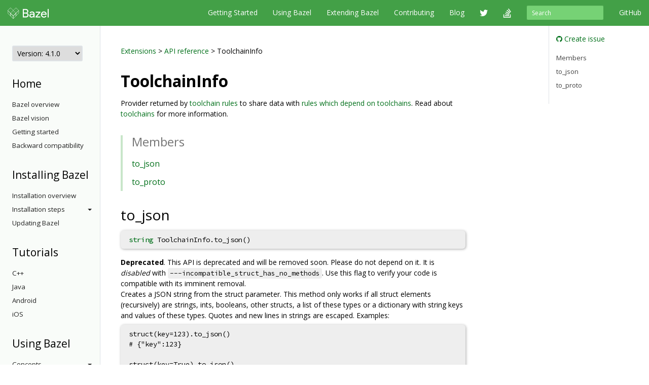

--- FILE ---
content_type: text/html
request_url: https://docs.bazel.build/versions/4.1.0/skylark/lib/ToolchainInfo.html
body_size: 36154
content:
<!-- /versions/main/foo/bar -> ["main", "foo", "bar"] -->
<!-- /versions/0.12.3/baz.md -> ["0.12.3", "baz.md"] -->





<!DOCTYPE html>
<html lang="en" itemscope itemtype="https://schema.org/WebPage">
    <head>
    <meta charset="utf-8">
    <meta http-equiv="X-UA-Compatible" content="IE=edge">
    <meta name="viewport" content="width=device-width, initial-scale=1">

    <!-- Only show Bazel version in title if it's a release -->
    <title>ToolchainInfo - Bazel 4.1.0</title>

    <link rel="canonical" href="https://bazel.build/rules/lib/ToolchainInfo">

    <!-- Webfont -->
    <link href="//fonts.googleapis.com/css?family=Source+Code+Pro:400,500,700|Open+Sans:400,600,700,800" rel="stylesheet">

    <link rel="shortcut icon" type="image/png" href="/images/favicon.ico">

    <!-- Bootstrap -->
    <link href="/assets/css/bootstrap.min.css" rel="stylesheet">
    <link href="/assets/css/font-awesome.min.css" rel="stylesheet">

    <!-- HTML5 shim and Respond.js for IE8 support of HTML5 elements and media queries -->
    <!-- WARNING: Respond.js doesn't work if you view the page via file:// -->
    <!--[if lt IE 9]>
      <script src="https://oss.maxcdn.com/html5shiv/3.7.2/html5shiv.min.js"></script>
      <script src="https://oss.maxcdn.com/respond/1.4.2/respond.min.js"></script>
    <![endif]-->

    <!-- Custom stylesheet -->
    <link rel="stylesheet" type="text/css" href="/css/main.css" />

    <!-- metadata -->
    <meta name="og:title" content="ToolchainInfo"/>
    <meta name="og:image" content="/images/bazel-og-image.png"/>

    <!-- google search console verification -->
    <meta name="google-site-verification" content="ftWLOiP2hnDW4Cw3LUGEaXU83RVIpiyxwaXFFhoakzs" />
  </head>

  <body>
        <nav id="common-nav" class="navbar navbar-inverse navbar-fixed-top">
      <div class="container">
        <!-- Brand and toggle get grouped for better mobile display -->
        <div class="navbar-header">
          <button type="button" class="navbar-toggle collapsed" data-toggle="collapse" data-target="#bs-example-navbar-collapse-1">
            <span class="sr-only">Toggle navigation</span>
            <span class="icon-bar"></span>
            <span class="icon-bar"></span>
            <span class="icon-bar"></span>
          </button>
          <a class="navbar-brand" href="https://www.bazel.build/">
            <img class="navbar-logo" src="/images/bazel-navbar.svg">
          </a>
        </div>

        <!-- Collect the nav links, forms, and other content for toggling -->
        <div class="collapse navbar-collapse" id="bs-example-navbar-collapse-1">
          <ul class="nav navbar-nav navbar-right">
            <li><a href="https://github.com/bazelbuild/bazel">GitHub</a></li>
          </ul>
          <form class="navbar-form navbar-right" action="/search.html" id="cse-search-box">
            <div class="form-group">
              <input type="hidden" name="cx" value="009927877080525621790:2pxlpaexqpc">
              <input type="hidden" name="cof" value="FORID:10">
              <input type="hidden" name="ie" value="UTF-8">
              <input type="search" name="q" id="q" class="form-control input-sm" placeholder="Search">
            </div>
          </form>
          <ul class="nav navbar-nav navbar-right">
            <li>
              <a href="/versions/4.1.0/bazel-overview.html">Getting Started</a>
            </li>
            <li>
              <a href="/versions/4.1.0/guide.html">Using Bazel</a>
            </li>
            <li>
              <a href="/versions/4.1.0/skylark/concepts.html">Extending Bazel</a>
            </li>
            <li>
              <a href="https://www.bazel.build/contributing.html">Contributing</a>
            </li>
            <li>
              <a href="https://blog.bazel.build">Blog</a>
            </li>
            <li><a href="https://twitter.com/bazelbuild" class="nav-icon"><i class="fa fa-twitter"></i></a></li>
            <li><a href="http://stackoverflow.com/questions/tagged/bazel" class="nav-icon"><i class="fa fa-stack-overflow"></i></a></li>
          </ul>
        </div><!-- /.navbar-collapse -->
      </div><!-- /.container-fluid -->
    </nav>


    <div class="container vpad">
      <div class="row">
        <div class="col-md-2">
          <a class="btn btn-default btn-lg btn-block sidebar-toggle"
              data-toggle="collapse" href="#sidebar-nav" aria-expanded="false"
              aria-controls="sidebar-nav">
            <i class="glyphicon glyphicon-menu-hamburger"></i> Navigation
          </a>

          <nav class="sidebar collapse" id="sidebar-nav">
            <select onchange="location.href=this.value">
                <option value="" selected disabled hidden>Version: 4.1.0</option>
                
                <!-- reconstruct absolute url for the current page for each doc version -->
                <option value="/versions/main/skylark/lib/ToolchainInfo.html">
                    main
                </option>
                
                <!-- reconstruct absolute url for the current page for each doc version -->
                <option value="/versions/5.4.1/skylark/lib/ToolchainInfo.html">
                    5.4.1
                </option>
                
                <!-- reconstruct absolute url for the current page for each doc version -->
                <option value="/versions/5.4.0/skylark/lib/ToolchainInfo.html">
                    5.4.0
                </option>
                
                <!-- reconstruct absolute url for the current page for each doc version -->
                <option value="/versions/5.3.1/skylark/lib/ToolchainInfo.html">
                    5.3.1
                </option>
                
                <!-- reconstruct absolute url for the current page for each doc version -->
                <option value="/versions/5.3.0/skylark/lib/ToolchainInfo.html">
                    5.3.0
                </option>
                
                <!-- reconstruct absolute url for the current page for each doc version -->
                <option value="/versions/5.2.0/skylark/lib/ToolchainInfo.html">
                    5.2.0
                </option>
                
                <!-- reconstruct absolute url for the current page for each doc version -->
                <option value="/versions/5.1.1/skylark/lib/ToolchainInfo.html">
                    5.1.1
                </option>
                
                <!-- reconstruct absolute url for the current page for each doc version -->
                <option value="/versions/5.1.0/skylark/lib/ToolchainInfo.html">
                    5.1.0
                </option>
                
                <!-- reconstruct absolute url for the current page for each doc version -->
                <option value="/versions/5.0.0/skylark/lib/ToolchainInfo.html">
                    5.0.0
                </option>
                
                <!-- reconstruct absolute url for the current page for each doc version -->
                <option value="/versions/4.2.4/skylark/lib/ToolchainInfo.html">
                    4.2.4
                </option>
                
                <!-- reconstruct absolute url for the current page for each doc version -->
                <option value="/versions/4.2.3/skylark/lib/ToolchainInfo.html">
                    4.2.3
                </option>
                
                <!-- reconstruct absolute url for the current page for each doc version -->
                <option value="/versions/4.2.2/skylark/lib/ToolchainInfo.html">
                    4.2.2
                </option>
                
                <!-- reconstruct absolute url for the current page for each doc version -->
                <option value="/versions/4.2.1/skylark/lib/ToolchainInfo.html">
                    4.2.1
                </option>
                
                <!-- reconstruct absolute url for the current page for each doc version -->
                <option value="/versions/4.2.0/skylark/lib/ToolchainInfo.html">
                    4.2.0
                </option>
                
                <!-- reconstruct absolute url for the current page for each doc version -->
                <option value="/versions/4.1.0/skylark/lib/ToolchainInfo.html">
                    4.1.0
                </option>
                
                <!-- reconstruct absolute url for the current page for each doc version -->
                <option value="/versions/4.0.0/skylark/lib/ToolchainInfo.html">
                    4.0.0
                </option>
                
                <!-- reconstruct absolute url for the current page for each doc version -->
                <option value="/versions/3.7.0/skylark/lib/ToolchainInfo.html">
                    3.7.0
                </option>
                
                <!-- reconstruct absolute url for the current page for each doc version -->
                <option value="/versions/3.6.0/skylark/lib/ToolchainInfo.html">
                    3.6.0
                </option>
                
                <!-- reconstruct absolute url for the current page for each doc version -->
                <option value="/versions/3.5.1/skylark/lib/ToolchainInfo.html">
                    3.5.1
                </option>
                
                <!-- reconstruct absolute url for the current page for each doc version -->
                <option value="/versions/3.4.0/skylark/lib/ToolchainInfo.html">
                    3.4.0
                </option>
                
                <!-- reconstruct absolute url for the current page for each doc version -->
                <option value="/versions/3.3.0/skylark/lib/ToolchainInfo.html">
                    3.3.0
                </option>
                
                <!-- reconstruct absolute url for the current page for each doc version -->
                <option value="/versions/3.2.0/skylark/lib/ToolchainInfo.html">
                    3.2.0
                </option>
                
                <!-- reconstruct absolute url for the current page for each doc version -->
                <option value="/versions/3.1.0/skylark/lib/ToolchainInfo.html">
                    3.1.0
                </option>
                
                <!-- reconstruct absolute url for the current page for each doc version -->
                <option value="/versions/3.0.0/skylark/lib/ToolchainInfo.html">
                    3.0.0
                </option>
                
                <!-- reconstruct absolute url for the current page for each doc version -->
                <option value="/versions/2.2.0/skylark/lib/ToolchainInfo.html">
                    2.2.0
                </option>
                
                <!-- reconstruct absolute url for the current page for each doc version -->
                <option value="/versions/2.1.0/skylark/lib/ToolchainInfo.html">
                    2.1.0
                </option>
                
                <!-- reconstruct absolute url for the current page for each doc version -->
                <option value="/versions/2.0.0/skylark/lib/ToolchainInfo.html">
                    2.0.0
                </option>
                
                <!-- reconstruct absolute url for the current page for each doc version -->
                <option value="/versions/1.2.0/skylark/lib/ToolchainInfo.html">
                    1.2.0
                </option>
                
                <!-- reconstruct absolute url for the current page for each doc version -->
                <option value="/versions/1.1.0/skylark/lib/ToolchainInfo.html">
                    1.1.0
                </option>
                
                <!-- reconstruct absolute url for the current page for each doc version -->
                <option value="/versions/1.0.0/skylark/lib/ToolchainInfo.html">
                    1.0.0
                </option>
                
                <!-- reconstruct absolute url for the current page for each doc version -->
                <option value="/versions/0.29.1/skylark/lib/ToolchainInfo.html">
                    0.29.1
                </option>
                
                <!-- reconstruct absolute url for the current page for each doc version -->
                <option value="/versions/0.29.0/skylark/lib/ToolchainInfo.html">
                    0.29.0
                </option>
                
                <!-- reconstruct absolute url for the current page for each doc version -->
                <option value="/versions/0.28.0/skylark/lib/ToolchainInfo.html">
                    0.28.0
                </option>
                
                <!-- reconstruct absolute url for the current page for each doc version -->
                <option value="/versions/0.27.0/skylark/lib/ToolchainInfo.html">
                    0.27.0
                </option>
                
                <!-- reconstruct absolute url for the current page for each doc version -->
                <option value="/versions/0.26.0/skylark/lib/ToolchainInfo.html">
                    0.26.0
                </option>
                
                <!-- reconstruct absolute url for the current page for each doc version -->
                <option value="/versions/0.25.0/skylark/lib/ToolchainInfo.html">
                    0.25.0
                </option>
                
                <!-- reconstruct absolute url for the current page for each doc version -->
                <option value="/versions/0.24.0/skylark/lib/ToolchainInfo.html">
                    0.24.0
                </option>
                
                <!-- reconstruct absolute url for the current page for each doc version -->
                <option value="/versions/0.23.0/skylark/lib/ToolchainInfo.html">
                    0.23.0
                </option>
                
                <!-- reconstruct absolute url for the current page for each doc version -->
                <option value="/versions/0.22.0/skylark/lib/ToolchainInfo.html">
                    0.22.0
                </option>
                
                <!-- reconstruct absolute url for the current page for each doc version -->
                <option value="/versions/0.21.0/skylark/lib/ToolchainInfo.html">
                    0.21.0
                </option>
                
                <!-- reconstruct absolute url for the current page for each doc version -->
                <option value="/versions/0.20.0/skylark/lib/ToolchainInfo.html">
                    0.20.0
                </option>
                
                <!-- reconstruct absolute url for the current page for each doc version -->
                <option value="/versions/0.19.2/skylark/lib/ToolchainInfo.html">
                    0.19.2
                </option>
                
                <!-- reconstruct absolute url for the current page for each doc version -->
                <option value="/versions/0.19.1/skylark/lib/ToolchainInfo.html">
                    0.19.1
                </option>
                
                <!-- reconstruct absolute url for the current page for each doc version -->
                <option value="/versions/0.18.1/skylark/lib/ToolchainInfo.html">
                    0.18.1
                </option>
                
                <!-- reconstruct absolute url for the current page for each doc version -->
                <option value="/versions/0.17.2/skylark/lib/ToolchainInfo.html">
                    0.17.2
                </option>
                
                <!-- reconstruct absolute url for the current page for each doc version -->
                <option value="/versions/0.17.1/skylark/lib/ToolchainInfo.html">
                    0.17.1
                </option>
                
            </select>

            <!-- If the current version has a explicitly versioned sidebar for the major version -->
            
                
            
            <h3>Home</h3>
<ul class="sidebar-nav">
    <li><a href="/versions/4.1.0/bazel-overview.html">Bazel overview</a></li>
    <li><a href="/versions/4.1.0/bazel-vision.html">Bazel vision</a></li>
    <li><a href="/versions/4.1.0/getting-started.html">Getting started</a></li>
    <li><a href="/versions/4.1.0/backward-compatibility.html">Backward compatibility</a></li>
</ul>

<h3>Installing Bazel</h3>
<ul class="sidebar-nav">

    <li class="sidebar-nav">
        <a href="/versions/4.1.0/install.html">Installation overview</a>
    </li>

    <li>
        <a class="sidebar-nav-heading" data-toggle="collapse"
           href="#installing-menu" aria-expanded="false"
           aria-controls="installing-menu">
            Installation steps<span class="caret"></span>
        </a>
        <ul class="collapse sidebar-nav sidebar-submenu" id="installing-menu">

            <li><a href="/versions/4.1.0/install-ubuntu.html">Ubuntu</a></li>
            <li><a href="/versions/4.1.0/install-redhat.html">Fedora/CentOS</a></li>
            <li><a href="/versions/4.1.0/install-os-x.html">macOS</a></li>
            <li><a href="/versions/4.1.0/install-windows.html">Windows</a></li>
            <li><a href="/versions/4.1.0/install-compile-source.html">Compiling from source</a></li>
            <li><a href="/versions/4.1.0/completion.html">Command-line completion</a></li>
            <li><a href="/versions/4.1.0/ide.html">Integrating with IDEs</a></li>
        </ul>
    </li>

    <li class="sidebar-nav">
        <a href="/versions/4.1.0/updating-bazel.html">Updating Bazel</a>
    </li>
</ul>

<h3>Tutorials</h3>
<ul class="sidebar-nav">
    <li><a href="/versions/4.1.0/tutorial/cpp.html">C++</a></li>
    <li><a href="/versions/4.1.0/tutorial/java.html">Java</a></li>
    <li><a href="/versions/4.1.0/tutorial/android-app.html">Android</a></li>
    <li><a href="/versions/4.1.0/tutorial/ios-app.html">iOS</a></li>
</ul>

<h3>Using Bazel</h3>
<ul class="sidebar-nav">
    <li>
        <a class="sidebar-nav-heading" data-toggle="collapse"
           href="#using-menu" aria-expanded="false"
           aria-controls="using-menu">
            Concepts<span class="caret"></span>
        </a>
        <ul class="collapse sidebar-nav sidebar-submenu" id="using-menu">
            <li><a href="/versions/4.1.0/build-ref.html">Core concepts</a></li>
            <li><a href="/versions/4.1.0/external.html">External dependencies</a></li>
            <li><a href="/versions/4.1.0/configurable-attributes.html">Configurable attributes</a></li>
            <li><a href="/versions/main/platforms-intro.html">Platforms and toolchains</a></li>
            <li><a href="/versions/main/visibility.html">Visibility</a></li>
        </ul>
    </li>

    <li>
        <a class="sidebar-nav-heading" data-toggle="collapse"
           href="#guides-menu" aria-expanded="false"
           aria-controls="build-files-menu">
            Guides<span class="caret"></span>
        </a>
        <ul class="collapse sidebar-nav sidebar-submenu" id="guides-menu">
            <li><a href="/versions/4.1.0/guide.html">Running Bazel</a></li>
            <li><a href="/versions/4.1.0/skylark/tutorial-creating-a-macro.html">Creating a macro</a></li>
            <li><a href="/versions/4.1.0/memory-saving-mode.html">Optimizing memory</a></li>
            <li><a href="/versions/4.1.0/windows.html">Building on Windows</a></li>
        </ul>
    </li>

    <li><a href="/versions/4.1.0/rules.html">Rules</a></li>

    <li>
        <a class="sidebar-nav-heading" data-toggle="collapse"
           href="#query-menu" aria-expanded="false"
           aria-controls="query-menu">
            Queries<span class="caret"></span>
        </a>
        <ul class="collapse sidebar-nav sidebar-submenu" id="query-menu">
            <li><a href="/versions/4.1.0/query-how-to.html">The query command</a></li>
            <li><a href="/versions/4.1.0/cquery.html">The cquery command</a></li>
            <li><a href="/versions/4.1.0/aquery.html">The aquery command</a></li>
            <li><a href="/versions/4.1.0/query.html">Query language</a></li>
        </ul>
    </li>

    <li>
        <a class="sidebar-nav-heading" data-toggle="collapse"
           href="#best-practices-menu" aria-expanded="false"
           aria-controls="best-practices-menu">
            Best practices<span class="caret"></span>
        </a>
        <ul class="collapse sidebar-nav sidebar-submenu" id="best-practices-menu">
            <li><a href="/versions/4.1.0/best-practices.html">General best practices</a></li>
            <li><a href="/versions/4.1.0/skylark/tutorial-sharing-variables.html">Sharing BUILD variables</a></li>
        </ul>
    </li>

    <li>
        <a class="sidebar-nav-heading" data-toggle="collapse"
           href="#remote-execution-menu" aria-expanded="false"
           aria-controls="remote-execution-menu">
            Remote execution<span class="caret"></span>
        </a>
        <ul class="collapse sidebar-nav sidebar-submenu" id="remote-execution-menu">
            <li><a href="/versions/4.1.0/remote-execution.html">Overview</a></li>
            <li><a href="/versions/4.1.0/remote-execution-rules.html">Guidelines</a></li>
            <li>
                <a class="sidebar-nav-heading" data-toggle="collapse"
                   href="#troubleshoot-remote-execution-menu" aria-expanded="false"
                   aria-controls="troubleshoot-remote-execution-menu">
                    Troubleshooting<span class="caret"></span>
                </a>
                <ul class="collapse sidebar-nav sidebar-submenu" id="troubleshoot-remote-execution-menu">
                    <li><a href="/versions/4.1.0/remote-execution-sandbox.html">Troubleshooting with Bazel sandbox</a></li>
                    <li><a href="/versions/4.1.0/workspace-log.html">Non-hermetic WORKSPACE rules</a></li>
                    <li><a href="/versions/4.1.0/remote-execution-caching-debug.html">Debugging remote cache hits</a></li>
                </ul>
            </li>
            <li><a href="/versions/4.1.0/remote-execution-ci.html">Remote execution and CI</a></li>
        </ul>
    </li>

    <li>
        <a class="sidebar-nav-heading" data-toggle="collapse"
           href="#remote-caching-menu" aria-expanded="false"
           aria-controls="remote-caching-menu">
            Remote caching<span class="caret"></span>
        </a>
        <ul class="collapse sidebar-nav sidebar-submenu" id="remote-caching-menu">
            <li><a href="/versions/4.1.0/remote-caching.html">Overview</a></li>
            <li><a href="/versions/4.1.0/remote-caching-debug.html">Debugging remote cache hits with local execution</a></li>
        </ul>
    </li>
</ul>

<h3>Reference</h3>
<ul class="sidebar-nav">
    <li><a href="/versions/4.1.0/user-manual.html">Commands and options</a></li>
    <li><a href="/versions/4.1.0/glossary.html">Glossary</a></li>
    <li><a href="/versions/4.1.0/be/overview.html">Build encyclopedia</a></li>
    <li><a href="/versions/4.1.0/test-encyclopedia.html">Test encyclopedia</a></li>
    <li><a href="/versions/4.1.0/command-line-reference.html">Command line reference</a></li>

    <li>
        <a class="sidebar-nav-heading" data-toggle="collapse"
           href="#build-files-menu" aria-expanded="false"
           aria-controls="build-files-menu">
            BUILD files<span class="caret"></span>
        </a>
        <ul class="collapse sidebar-nav sidebar-submenu" id="build-files-menu">
            <li><a href="/versions/4.1.0/be/functions.html">Functions</a></li>
            <li><a href="/versions/4.1.0/be/common-definitions.html">Common rule definitions</a></li>
            <li><a href="/versions/4.1.0/be/make-variables.html">"Make" variables</a></li>
            <li><a href="/versions/4.1.0/skylark/build-style.html">BUILD style guide</a></li>
        </ul>
    </li>

    <li><a href="/versions/4.1.0/build-event-protocol.html">Build Event Protocol</a></li>
    <li><a href="/versions/4.1.0/output_directories.html">Output directory layout</a></li>
    <li><a href="/versions/4.1.0/platforms.html">Platforms</a></li>
    <li><a href="/versions/4.1.0/exec-groups.html">Execution Groups</a></li>
    <li><a href="/versions/4.1.0/toolchains.html">Toolchains</a></li>
</ul>

<h3>Extending Bazel</h3>
<ul class="sidebar-nav">
    <li><a href="/versions/4.1.0/skylark/concepts.html">Extension overview</a></li>

    <li>
        <a class="sidebar-nav-heading" data-toggle="collapse"
           href="#starlark-concepts" aria-expanded="false"
           aria-controls="starlark-concepts">
            Concepts<span class="caret"></span>
        </a>
        <ul class="collapse sidebar-nav sidebar-submenu" id="starlark-concepts">
            <li><a href="/versions/4.1.0/skylark/macros.html">Macros</a></li>
            <li><a href="/versions/4.1.0/skylark/rules.html">Rules</a></li>
            <li><a href="/versions/4.1.0/skylark/depsets.html">Depsets</a></li>
            <li><a href="/versions/4.1.0/skylark/aspects.html">Aspects</a></li>
            <li><a href="/versions/4.1.0/skylark/repository_rules.html">Repository rules</a></li>
            <li><a href="/versions/4.1.0/skylark/config.html">Configurations</a></li>
        </ul>
    </li>

    <li>
        <a class="sidebar-nav-heading" data-toggle="collapse"
           href="#starlark-practices" aria-expanded="false"
           aria-controls="starlark-practices">
            Best practices<span class="caret"></span>
        </a>
        <ul class="collapse sidebar-nav sidebar-submenu" id="starlark-practices">
            <li><a href="/versions/4.1.0/skylark/bzl-style.html">.bzl style guide</a></li>
            <li><a href="/versions/4.1.0/skylark/testing.html">Testing extensions</a></li>
            <li><a href="https://github.com/bazelbuild/stardoc">Documenting rules with Stardoc</a></li>
            <li><a href="https://github.com/bazelbuild/buildtools/tree/master/buildifier">Linting</a></li>
            <li><a href="/versions/4.1.0/skylark/performance.html">Optimizing performance</a></li>
            <li><a href="/versions/4.1.0/skylark/deploying.html">Deploying rules</a></li>
            <li><a href="/versions/4.1.0/skylark/windows_tips.html">Writing rules on Windows</a></li>
        </ul>
    </li>

    <li><a href="https://github.com/bazelbuild/examples/tree/HEAD/rules">Examples</a></li>
    <li><a href="/versions/4.1.0/skylark/lib/skylark-overview.html">Extensions API</a></li>

    <li>
        <a class="sidebar-nav-heading" data-toggle="collapse"
           href="#persistent-workers" aria-expanded="false"
           aria-controls="persistent-workers">
            Persistent workers<span class="caret"></span>
        </a>
        <ul class="collapse sidebar-nav sidebar-submenu" id="persistent-workers">
            <li><a href="/versions/4.1.0/persistent-workers.html">Persistent workers</a></li>
            <li><a href="/versions/4.1.0/multiplex-worker.html">Multiplex workers</a></li>
            <li><a href="/versions/4.1.0/creating-workers.html">Creating persistent workers</a></li>
        </ul>
    </li>

    <li><a href="/versions/4.1.0/skylark/faq.html">FAQ</a></li>
    <li><a href="/versions/4.1.0/skylark/language.html">Starlark language</a></li>
</ul>

          </nav>
        </div>

        <div class="col-md-8">
          <div class="content">
            <a href="../concepts.html">Extensions</a> &gt;
<a href="skylark-overview.html">API reference</a> &gt;
ToolchainInfo

<!--  -->
<h1 id="modules.ToolchainInfo">ToolchainInfo</h1>

Provider returned by <a href="../../toolchains.html#defining-toolchains">toolchain rules</a> to share data with <a href="../../toolchains.html#writing-rules-that-use-toolchains">rules which depend on toolchains</a>. Read about <a href='../../toolchains.html'>toolchains</a> for more information.

<div class="toc">
  <h2>Members</h2>
  <ul>
          <li>
      <a href="#to_json">to_json</a>
    </li>
              <li>
      <a href="#to_proto">to_proto</a>
    </li>
        </ul>
</div>

      <h2 id="to_json">to_json</h2>
        <p><pre class="rule-signature"><a class="anchor" href="string.html">string</a> ToolchainInfo.to_json()</pre></p>

    <b>Deprecated</b>. This API is deprecated and will be removed soon. Please do not depend on it. It is <i>disabled</i> with <code>---incompatible_struct_has_no_methods</code>. Use this flag to verify your code is compatible with its imminent removal. <br>Creates a JSON string from the struct parameter. This method only works if all struct elements (recursively) are strings, ints, booleans, other structs, a list of these types or a dictionary with string keys and values of these types. Quotes and new lines in strings are escaped. Examples:<br><pre class=language-python>struct(key=123).to_json()
# {"key":123}

struct(key=True).to_json()
# {"key":true}

struct(key=[1, 2, 3]).to_json()
# {"key":[1,2,3]}

struct(key='text').to_json()
# {"key":"text"}

struct(key=struct(inner_key='text')).to_json()
# {"key":{"inner_key":"text"}}

struct(key=[struct(inner_key=1), struct(inner_key=2)]).to_json()
# {"key":[{"inner_key":1},{"inner_key":2}]}

struct(key=struct(inner_key=struct(inner_inner_key='text'))).to_json()
# {"key":{"inner_key":{"inner_inner_key":"text"}}}
</pre>.<p>Deprecated: instead, use json.encode(x) or json.encode_indent(x), which work for values other than structs and do not pollute the struct field namespace.


        <h2 id="to_proto">to_proto</h2>
        <p><pre class="rule-signature"><a class="anchor" href="string.html">string</a> ToolchainInfo.to_proto()</pre></p>

    <b>Deprecated</b>. This API is deprecated and will be removed soon. Please do not depend on it. It is <i>disabled</i> with <code>---incompatible_struct_has_no_methods</code>. Use this flag to verify your code is compatible with its imminent removal. <br>Creates a text message from the struct parameter. This method only works if all struct elements (recursively) are strings, ints, booleans, other structs or dicts or lists of these types. Quotes and new lines in strings are escaped. Struct keys are iterated in the sorted order. Examples:<br><pre class=language-python>struct(key=123).to_proto()
# key: 123

struct(key=True).to_proto()
# key: true

struct(key=[1, 2, 3]).to_proto()
# key: 1
# key: 2
# key: 3

struct(key='text').to_proto()
# key: "text"

struct(key=struct(inner_key='text')).to_proto()
# key {
#   inner_key: "text"
# }

struct(key=[struct(inner_key=1), struct(inner_key=2)]).to_proto()
# key {
#   inner_key: 1
# }
# key {
#   inner_key: 2
# }

struct(key=struct(inner_key=struct(inner_inner_key='text'))).to_proto()
# key {
#    inner_key {
#     inner_inner_key: "text"
#   }
# }

struct(foo={4: 3, 2: 1}).to_proto()
# foo: {
#   key: 4
#   value: 3
# }
# foo: {
#   key: 2
#   value: 1
# }
</pre><p>Deprecated: use proto.encode_text(x) instead.



<!--  -->

          </div>
        </div>

        <div class="col-md-2 sticky-sidebar">
            <div class="right-sidebar">
                <ul class="gh-links">
                    <li><a href="https://github.com/bazelbuild/bazel/issues/new?title=Documentation issue: ToolchainInfo&body=Documentation URL: https://docs.bazel.build/versions/4.1.0/skylark/lib/ToolchainInfo.html&labels=type: documentation"><i class="fa fa-github"></i> Create issue</a></li>
                </ul>

                <ul class="page-toc">
<li class="toc-entry toc-h2"><a href="#members">Members</a></li>
<li class="toc-entry toc-h2"><a href="#to_json">to_json</a></li>
<li class="toc-entry toc-h2"><a href="#to_proto">to_proto</a></li>
</ul>
            </div>
        </div>
      </div>
    </div>

    <!-- Satisfaction Survey -->
    <script async="" defer="" src="//www.google.com/insights/consumersurveys/async_survey?site=WiW2jfuqA0qnVVi98UP0WeVsqBPB"></script>

        <footer class="footer">
      <div class="container">
  <div class="row">
    <div class="col-sm-4 col-md-2">
      <p>About</p>
      <ul class="list-unstyled">
        <li><a href="https://www.bazel.build/users.html">Who's Using Bazel?</a></li>
        <li><a href="https://www.bazel.build/roadmap.html">Roadmap</a></li>
        <li><a href="https://www.bazel.build/contributing.html">Contribute</a></li>
        <li><a href="https://www.bazel.build/governance.html">Governance Plan</a></li>
        <li><a href="https://policies.google.com/privacy">Privacy Policy</a></li>
        <li><a href="/guide.html/sitemap.xml">Sitemap</a></li>
      </ul>
    </div>
    <div class="col-sm-4 col-md-2">
      <p>Support</p>
      <ul class="list-unstyled">
        <li><a href="http://stackoverflow.com/questions/tagged/bazel">Stack Overflow</a></li>
        <li><a href="https://github.com/bazelbuild/bazel/issues">Issue Tracker</a></li>
        <li><a href="/guide.html">Documentation</a></li>
        <li><a href="https://www.bazel.build/faq.html">FAQ</a></li>
        <li><a href="https://www.bazel.build/support.html">Support Policy</a></li>
      </ul>
    </div>
    <div class="col-sm-4 col-md-2">
      <p>Stay Connected</p>
      <ul class="list-unstyled">
        <li><a href="https://twitter.com/bazelbuild">Twitter</a></li>
        <li><a href="https://blog.bazel.build">Blog</a></li>
        <li><a href="https://github.com/bazelbuild/bazel">GitHub</a></li>
        <li><a href="https://groups.google.com/forum/#!forum/bazel-discuss">Discussion group</a></li>
        <li><a href="https://slack.bazel.build">Slack</a></li>
      </ul>
    </div>
  </div>
  <div class="row">
    <div class="col-lg-12">
      <p class="text-muted">&copy; 2023 Google</p>
    </div>
  </div>
</div>

    </footer>

    <!-- jQuery (necessary for Bootstrap's JavaScript plugins) -->
    <script src="https://ajax.googleapis.com/ajax/libs/jquery/1.11.2/jquery.min.js"></script>
    <!-- Include all compiled plugins (below), or include individual files as needed -->
    <script src="/assets/js/bootstrap.min.js"></script>

    <!-- Anchor JS -->
    <script type="text/javascript" src="https://cdnjs.cloudflare.com/ajax/libs/anchor-js/3.2.0/anchor.min.js"></script>
    <script>
      // Automatically add anchors and links to all header elements that don't already have them.
      anchors.add();
    </script>

    <script>
      var shiftWindow = function() {
        if (location.hash.length !== 0) {
          window.scrollBy(0, -50);
        }
      };
      window.addEventListener("hashchange", shiftWindow);

      var highlightCurrentSidebarNav = function() {
        var href = location.pathname;
        var item = $('#sidebar-nav [href$="' + href + '"]');
        if (item) {
          var li = item.parent();
          li.addClass("active");

          if (li.parent() && li.parent().is("ul")) {
            do {
              var ul = li.parent();
              if (ul.hasClass("collapse")) {
                ul.collapse("show");
              }
              li = ul.parent();
            } while (li && li.is("li"));
          }
        }
      };

      $(document).ready(function() {
        // Scroll to anchor of location hash, adjusted for fixed navbar.
        window.setTimeout(function() {
          shiftWindow();
        }, 1);

        // Flip the caret when submenu toggles are clicked.
        $(".sidebar-submenu").on("show.bs.collapse", function() {
          var toggle = $('[href$="#' + $(this).attr('id') + '"]');
          if (toggle) {
            toggle.addClass("dropup");
          }
        });
        $(".sidebar-submenu").on("hide.bs.collapse", function() {
          var toggle = $('[href$="#' + $(this).attr('id') + '"]');
          if (toggle) {
            toggle.removeClass("dropup");
          }
        });

        // Highlight the current page on the sidebar nav.
        highlightCurrentSidebarNav();
      });
    </script>

    <!-- Google Analytics tracking code -->
    <script>
      (function(i,s,o,g,r,a,m){i['GoogleAnalyticsObject']=r;i[r]=i[r]||function(){
      (i[r].q=i[r].q||[]).push(arguments)},i[r].l=1*new Date();a=s.createElement(o),
      m=s.getElementsByTagName(o)[0];a.async=1;a.src=g;m.parentNode.insertBefore(a,m)
      })(window,document,'script','//www.google-analytics.com/analytics.js','ga');

      ga('create', 'UA-61082125-1', 'auto');
      ga('send', 'pageview');
    </script>

  </body>
</html>


--- FILE ---
content_type: text/css
request_url: https://docs.bazel.build/css/main.css
body_size: 11134
content:
@charset "UTF-8";
html {
  position: relative;
  min-height: 100%;
  font-size: 100%; }

body {
  padding-top: 50px;
  color: #000;
  font-family: "Open Sans", "Helvetica Neue", Helvetica, Arial, sans-serif;
  line-height: 1.5; }

a {
  color: #00701a;
  font-weight: 500; }
  a:hover, a:focus {
    color: #00d632; }
  a code {
    color: #00701a; }

h1,
h2,
h3,
h4,
h5,
h6 {
  color: #000;
  margin-top: 2rem;
  margin-bottom: 1rem; }

h1 code,
h2 code,
h3 code,
h4 code,
h5 code,
h6 code {
  color: #000;
  background: transparent; }

h1 {
  font-size: 31.5px;
  font-weight: 700; }

h2 {
  font-size: 28px; }
  h2 code {
    font-size: 24px; }

h3 {
  font-size: 21px; }
  h3 code {
    font-size: 20px; }

h4 {
  font-size: 18.9px; }
  h4 code {
    font-size: 18px; }

h5 {
  font-size: 16.1px; }

h6 {
  font-size: 14px; }

p,
li {
  font-size: 14px;
  line-height: 1.5; }

pre {
  padding: 8px 16px;
  margin: 8px 0;
  font-family: "Monaco", "Source Code Pro", monospace;
  background-color: #eee;
  border: 0;
  font-size: 100%;
  line-height: 20px;
  color: #000;
  border-radius: 6px;
  box-shadow: 1px 1px 5px #aaa; }

code {
  font-family: "Monaco", "Source Code Pro", monospace;
  font-size: 13px;
  background-color: #eee;
  color: #000; }

.btn-lg {
  font-size: 14px;
  text-transform: uppercase; }

@media (min-width: 768px) {
  .container {
    width: 100%;
    max-width: 100%; } }
@media (min-width: 992px) {
  .content {
    max-width: 85%; } }
.content {
  padding: 40px 10px; }
  .content p {
    line-height: 22px;
    margin-bottom: 1rem; }

.btn-success {
  border-radius: 2px;
  box-shadow: 0 2px 2px 0 rgba(0, 0, 0, 0.14), 0 3px 1px -2px rgba(0, 0, 0, 0.2), 0 1px 5px 0 rgba(0, 0, 0, 0.12);
  border: 0; }

.well {
  background-color: #eee;
  border-color: #eee;
  box-shadow: none; }

.vpad {
  padding-top: 0px; }

.page-title-bar {
  background-color: #76d275;
  padding-top: 20px;
  padding-bottom: 20px; }
  .page-title-bar h1,
  .page-title-bar h2,
  .page-title-bar h3,
  .page-title-bar h4,
  .page-title-bar h5,
  .page-title-bar h6 {
    margin: 8px 0 4px;
    color: #fff; }

.gsc-control-cse *,
.gsc-control-cse *::before,
.gsc-control-cse *::after {
  -webkit-box-sizing: content-box !important;
  -moz-box-sizing: content-box !important;
  box-sizing: content-box !important; }

dd > code > a,
dl > dt > code > a {
  color: #000; }

dl > dt {
  margin-top: 1.5rem;
  margin-bottom: .5rem; }

.footer {
  margin-top: 40px;
  background-color: #424242;
  color: #fff;
  padding: 20px; }
  .footer .text-muted {
    color: #e0e0e0; }
  .footer a {
    color: #e0e0e0; }
    .footer a:hover, .footer a:focus {
      color: #fff;
      text-decoration: none; }

.navbar-inverse {
  margin-bottom: 0;
  background-color: #43a047;
  border-bottom: 1px solid #43a047; }
  .navbar-inverse .navbar-brand .navbar-logo {
    height: 22px; }
  .navbar-inverse a.navbar-brand {
    color: #fff; }
    .navbar-inverse a.navbar-brand:focus, .navbar-inverse a.navbar-brand:hover {
      color: #444;
      background-color: #43a047; }
  .navbar-inverse .navbar-nav > li > a {
    color: #fff; }
    .navbar-inverse .navbar-nav > li > a:focus, .navbar-inverse .navbar-nav > li > a:hover {
      color: #444;
      background-color: #76d275; }
    .navbar-inverse .navbar-nav > li > a.nav-icon {
      font-size: 18px; }
  .navbar-inverse .navbar-nav > li.active > a {
    background-color: #76d275; }
    .navbar-inverse .navbar-nav > li.active > a:focus, .navbar-inverse .navbar-nav > li.active > a:hover {
      background-color: #76d275; }
  .navbar-inverse .navbar-form {
    border-color: #43a047; }
    .navbar-inverse .navbar-form .input-sm {
      margin-top: 2px; }
    .navbar-inverse .navbar-form input[type="search"] {
      background-color: #76d275;
      border-color: #43a047; }
      .navbar-inverse .navbar-form input[type="search"]::placeholder {
        color: #fff; }
      .navbar-inverse .navbar-form input[type="search"]:focus, .navbar-inverse .navbar-form input[type="search"]:active {
        background-color: #fff; }
  .navbar-inverse .navbar-toggle {
    border: 1px solid #43a047; }
    .navbar-inverse .navbar-toggle.active, .navbar-inverse .navbar-toggle:focus, .navbar-inverse .navbar-toggle:hover {
      background-color: #76d275; }
  .navbar-inverse .navbar-collapse {
    border-color: #43a047; }

@media (max-width: 768px) {
  #cse-search-box {
    margin-top: 0;
    margin-bottom: 0; } }
.sidebar {
  border-right: 1px solid #dee2e6;
  background-color: rgba(67, 160, 71, 0.03);
  padding-top: 40px;
  padding-left: 1.5rem;
  margin-left: -15px; }
  .sidebar li {
    font-size: 13.3px; }
  .sidebar h4 {
    padding-right: 1rem; }
  .sidebar ul.sidebar-nav {
    list-style-type: none;
    padding: 0; }
    .sidebar ul.sidebar-nav li.sidebar-nav-heading {
      padding: 10px 0;
      margin: 0;
      display: block;
      font-size: 16px;
      font-weight: 300; }
    .sidebar ul.sidebar-nav li ul li a {
      color: #495057; }
    .sidebar ul.sidebar-nav li a {
      padding: 4px 1rem 4px 0;
      display: block;
      color: #222;
      font-weight: 400; }
      .sidebar ul.sidebar-nav li a:focus {
        text-decoration: none; }
      .sidebar ul.sidebar-nav li a:active, .sidebar ul.sidebar-nav li a:hover {
        border-right: 4px solid #66bb6a;
        text-decoration: none; }
      .sidebar ul.sidebar-nav li a .caret {
        float: right;
        margin-top: 8px;
        margin-right: 0px; }
    .sidebar ul.sidebar-nav li.active a {
      border-right: 4px solid #66bb6a;
      font-weight: 700; }
    .sidebar ul.sidebar-nav ul.sidebar-nav {
      padding-left: 10px; }
  .sidebar select {
    padding: 3px 4px;
    border: 2px solid #dee2e6;
    border-radius: 3px;
    width: 80%; }

.sidebar-toggle {
  margin-top: 50px; }

@media (max-width: 991px) {
  .right-sidebar {
    display: none; } }
@media (min-width: 992px) {
  .sidebar-toggle {
    display: none; }

  .sidebar.collapse {
    display: block; }

  @supports (position: sticky) {
    .sticky-sidebar {
      position: sticky;
      top: 50px;
      height: calc(95vh);
      overflow-y: auto; } } }
.right-sidebar {
  border-left: 1px solid #dee2e6;
  padding-top: 1rem;
  padding-bottom: 1rem;
  padding-left: 1em; }
  .right-sidebar .gh-links {
    padding-left: 0;
    list-style-type: none; }
    .right-sidebar .gh-links li {
      padding-bottom: .4rem; }
  .right-sidebar a {
    font-weight: 400; }

.page-toc {
  padding-left: 0;
  list-style-type: none; }
  .page-toc li {
    margin-top: .3rem;
    line-height: 1.7;
    font-size: 13.3px; }
    .page-toc li a {
      color: #444; }

.page-toc-sublist {
  padding-left: 1em;
  list-style-type: none; }
  .page-toc-sublist li {
    line-height: 1.7; }
    .page-toc-sublist li a {
      color: #666; }

pre.rule-signature {
  white-space: normal;
  word-wrap: break-word;
  word-break: normal; }

colgroup .col-param {
  width: 25%; }
colgroup .col-description {
  width: 75%; }

.table-params {
  border: 1px solid #81c784; }
  .table-params thead > tr > th {
    color: #fff;
    border: 1px solid #81c784;
    background-color: #81c784; }
  .table-params tbody > tr > td {
    background-color: #e8f5e9;
    border: 1px solid #81c784; }

.table-implicit {
  border: 1px solid #c0c0c0; }
  .table-implicit thead > tr > th {
    color: #fff;
    border: 1px solid #c0c0c0;
    background-color: #c0c0c0; }
  .table-implicit tbody > tr > td {
    background-color: #f0f0f0;
    border: 1px solid #c0c0c0; }

ul.hlist {
  margin: 0;
  padding: 0; }

ul.hlist li {
  margin: 0;
  display: inline; }

ul.hlist li:after {
  content: ' · ';
  margin: 0 1ex;
  font-weight: bold; }

ul.hlist li:last-child:after {
  content: none; }

.toc {
  border-left: 4px solid #c8e6c9;
  padding-left: 18px;
  margin-bottom: 20px; }
  .toc h1,
  .toc h2 {
    font-size: 24px;
    color: #757575;
    margin-bottom: 12px; }
  .toc ul {
    list-style: none;
    padding-left: 0;
    margin-top: 0; }
    .toc ul li {
      line-height: 36px;
      font-size: 16px;
      font-weight: 400; }

dt {
  margin-top: 0.5em; }

dd {
  margin-left: 2em; }

caption {
  padding-top: 5px;
  padding-bottom: 5px;
  color: #fff;
  text-align: left; }

th {
  text-align: left; }

table {
  background-color: #fff;
  width: 100%;
  max-width: 100%;
  margin-bottom: 1.5; }
  table > thead > tr > th,
  table > thead > tr > td,
  table > tbody > tr > th,
  table > tbody > tr > td,
  table > tfoot > tr > th,
  table > tfoot > tr > td {
    padding: 5px;
    line-height: 1.5;
    vertical-align: top;
    border-top: 1px solid #43a047; }
  table > thead > tr > th {
    vertical-align: bottom;
    border-bottom: 2px solid #43a047; }
  table > caption + thead > tr:first-child > th,
  table > caption + thead > tr:first-child > td,
  table > colgroup + thead > tr:first-child > th,
  table > colgroup + thead > tr:first-child > td,
  table > thead:first-child > tr:first-child > th,
  table > thead:first-child > tr:first-child > td {
    border-top: 0; }
  table > tbody + tbody {
    border-top: 2px solid #43a047; }

.highlight .hll {
  background-color: #e0e0e0; }

.highlight {
  background: #eee;
  color: #212121; }

.highlight .c {
  color: #9e9e9e; }

.highlight .err {
  color: #f44336; }

.highlight .k {
  color: #9c27b0; }

.highlight .l {
  color: #ff9800; }

.highlight .n {
  color: #212121; }

.highlight .o {
  color: #009688; }

.highlight .p {
  color: #212121; }

.highlight .cm {
  color: #9e9e9e; }

.highlight .cp {
  color: #9e9e9e; }

.highlight .c1 {
  color: #9e9e9e; }

.highlight .cs {
  color: #9e9e9e; }

.highlight .gd {
  color: #f44336; }

.highlight .ge {
  font-style: italic; }

.highlight .gh {
  color: #212121;
  font-weight: bold; }

.highlight .gi {
  color: #4caf50; }

.highlight .gp {
  color: #9e9e9e;
  font-weight: bold; }

.highlight .gs {
  font-weight: bold; }

.highlight .gu {
  color: #009688;
  font-weight: bold; }

.highlight .kc {
  color: #9c27b0; }

.highlight .kd {
  color: #9c27b0; }

.highlight .kn {
  color: #009688; }

.highlight .kp {
  color: #9c27b0; }

.highlight .kr {
  color: #9c27b0; }

.highlight .kt {
  color: #ffc107; }

.highlight .ld {
  color: #4caf50; }

.highlight .m {
  color: #ff9800; }

.highlight .s {
  color: #4caf50; }

.highlight .na {
  color: #2196f3; }

.highlight .nb {
  color: #212121; }

.highlight .nc {
  color: #ffc107; }

.highlight .no {
  color: #f44336; }

.highlight .nd {
  color: #009688; }

.highlight .ni {
  color: #212121; }

.highlight .ne {
  color: #f44336; }

.highlight .nf {
  color: #2196f3; }

.highlight .nl {
  color: #212121; }

.highlight .nn {
  color: #ffc107; }

.highlight .nx {
  color: #2196f3; }

.highlight .py {
  color: #212121; }

.highlight .nt {
  color: #009688; }

.highlight .nv {
  color: #f44336; }

.highlight .ow {
  color: #009688; }

.highlight .w {
  color: #212121; }

.highlight .mf {
  color: #ff9800; }

.highlight .mh {
  color: #ff9800; }

.highlight .mi {
  color: #ff9800; }

.highlight .mo {
  color: #ff9800; }

.highlight .sb {
  color: #4caf50; }

.highlight .sc {
  color: #212121; }

.highlight .sd {
  color: #9e9e9e; }

.highlight .s2 {
  color: #4caf50; }

.highlight .se {
  color: #ff9800; }

.highlight .sh {
  color: #4caf50; }

.highlight .si {
  color: #ff9800; }

.highlight .sx {
  color: #4caf50; }

.highlight .sr {
  color: #4caf50; }

.highlight .s1 {
  color: #4caf50; }

.highlight .ss {
  color: #4caf50; }

.highlight .bp {
  color: #212121; }

.highlight .vc {
  color: #f44336; }

.highlight .vg {
  color: #f44336; }

.highlight .vi {
  color: #f44336; }

.highlight .il {
  color: #ff9800; }


--- FILE ---
content_type: image/svg+xml
request_url: https://docs.bazel.build/images/bazel-navbar.svg
body_size: 2696
content:
<?xml version="1.0" encoding="utf-8"?>
<!-- Generator: Adobe Illustrator 19.1.0, SVG Export Plug-In . SVG Version: 6.00 Build 0)  -->
<svg version="1.1" id="Layer_1" xmlns="http://www.w3.org/2000/svg" xmlns:xlink="http://www.w3.org/1999/xlink" x="0px" y="0px"
	 viewBox="0 0 317.8 86.5" style="enable-background:new 0 0 317.8 86.5;" xml:space="preserve">
<style type="text/css">
	.st0{fill:none;stroke:#FFFFFF;stroke-width:2;stroke-linejoin:round;stroke-miterlimit:10;}
	.st1{opacity:0.2;fill:none;stroke:#FFFFFF;stroke-width:2;stroke-linejoin:round;stroke-miterlimit:10;}
	.st2{fill:#FFFFFF;}
</style>
<rect x="39" y="2.8" transform="matrix(-0.7071 -0.7071 0.7071 -0.7071 69.033 94.234)" class="st0" width="30" height="60"/>
<rect x="17.8" y="2.8" transform="matrix(-0.7071 0.7071 -0.7071 -0.7071 79.234 32.8198)" class="st0" width="30" height="60"/>
<rect x="39" y="23.6" transform="matrix(-0.7071 -0.7071 0.7071 -0.7071 54.3112 129.7757)" class="st1" width="30" height="60"/>
<rect x="17.8" y="23.6" transform="matrix(-0.7071 0.7071 -0.7071 -0.7071 93.9558 68.3614)" class="st1" width="30" height="60"/>
<polygon class="st0" points="1,22.2 1,43 22.2,64.2 22.2,43.4 "/>
<polygon class="st0" points="43.4,64.6 43.4,85.5 22.2,64.2 22.2,43.4 "/>
<polygon class="st0" points="85.9,22.2 85.9,43 64.6,64.2 64.6,43.4 "/>
<polygon class="st0" points="43.4,64.6 64.6,43.4 64.6,64.2 43.4,85.5 "/>
<line class="st1" x1="22.2" y1="1" x2="22.2" y2="21.8"/>
<line class="st1" x1="64.6" y1="1" x2="64.6" y2="21.8"/>
<line class="st1" x1="43.4" y1="22.1" x2="43.4" y2="43.1"/>
<g>
	<path class="st2" d="M117.2,76.5v-66H141c5.2,0,9.6,1.7,13.4,5.1c3.8,3.4,5.7,7.7,5.7,12.9c0,3.1-0.8,5.9-2.4,8.3
		c-1.6,2.4-3.8,4.2-6.5,5.4v0.4c3.3,1.1,5.9,3,8,5.7c2.1,2.7,3.1,5.8,3.1,9.4c0,5.4-2,9.9-5.9,13.5c-4,3.6-8.6,5.3-14,5.3H117.2z
		 M125.6,38.8H141c3.2,0,5.8-1.1,7.7-3.2c1.9-2.1,2.9-4.4,2.9-7c0-2.5-0.9-4.8-2.8-6.9c-1.9-2.1-4.3-3.1-7.4-3.1h-15.8V38.8z
		 M125.6,68.3h17c3.3,0,5.9-1.1,7.9-3.4c2-2.3,3-4.8,3-7.5c0-2.7-1-5.2-3.1-7.4c-2.1-2.2-4.8-3.4-8.2-3.4h-16.7V68.3z"/>
	<path class="st2" d="M184.7,77.9c-4.8,0-8.8-1.4-12-4.1c-3.2-2.8-4.8-6.4-4.8-11c0-4.9,1.9-8.8,5.7-11.6c3.8-2.8,8.5-4.2,14.1-4.2
		c5,0,9.1,0.9,12.3,2.8v-1.3c0-3.3-1.1-6-3.4-8c-2.3-2-5.1-3-8.4-3c-2.5,0-4.7,0.6-6.7,1.8c-2,1.2-3.4,2.8-4.1,4.8l-7.7-3.3
		c1-2.7,3.1-5.2,6.2-7.5c3.1-2.3,7.1-3.5,12.2-3.5c5.8,0,10.6,1.7,14.4,5.1c3.8,3.4,5.7,8.1,5.7,14.3v27.3h-8.1v-6.3h-0.4
		C196.1,75.3,191.2,77.9,184.7,77.9z M186.1,70.2c3.5,0,6.7-1.3,9.5-3.9c2.9-2.6,4.3-5.7,4.3-9.3c-2.4-2-6-2.9-10.8-2.9
		c-4.1,0-7.2,0.9-9.3,2.7c-2.1,1.8-3.1,3.9-3.1,6.3c0,2.2,1,4,2.9,5.3C181.4,69.5,183.6,70.2,186.1,70.2z"/>
	<path class="st2" d="M216.3,76.5v-7.4L242,39h-25v-7.7h35.4v7.4l-25.7,30h26.1v7.7H216.3z"/>
	<path class="st2" d="M280.4,77.9c-6.8,0-12.4-2.3-16.6-6.8c-4.3-4.5-6.4-10.3-6.4-17.2c0-6.6,2.1-12.2,6.2-17
		c4.1-4.7,9.4-7.1,15.9-7.1c6.7,0,12.1,2.2,16.1,6.5c4,4.4,6,10.2,6,17.5l-0.1,1.6h-35.7c0.2,4.5,1.8,8.1,4.6,10.8
		c2.8,2.6,6.1,4,9.8,4c6.1,0,10.2-2.6,12.3-7.7l7.6,3.1c-1.5,3.5-3.9,6.4-7.3,8.8C289.5,76.7,285.3,77.9,280.4,77.9z M292.6,48.4
		c-0.2-2.6-1.4-5-3.5-7.4c-2.2-2.3-5.4-3.5-9.7-3.5c-3.1,0-5.9,1-8.2,2.9c-2.3,2-3.9,4.6-4.7,7.9H292.6z"/>
	<path class="st2" d="M317.8,76.5h-8.5v-66h8.5V76.5z"/>
</g>
</svg>


--- FILE ---
content_type: text/plain
request_url: https://www.google-analytics.com/j/collect?v=1&_v=j102&a=1568337934&t=pageview&_s=1&dl=https%3A%2F%2Fdocs.bazel.build%2Fversions%2F4.1.0%2Fskylark%2Flib%2FToolchainInfo.html&ul=en-us%40posix&dt=ToolchainInfo%20-%20Bazel%204.1.0&sr=1280x720&vp=1280x720&_u=IEBAAEABAAAAACAAI~&jid=1025850173&gjid=1493114225&cid=752029950.1765463077&tid=UA-61082125-1&_gid=1995154684.1765463077&_r=1&_slc=1&z=1496759738
body_size: -450
content:
2,cG-7K7XG30JJ8